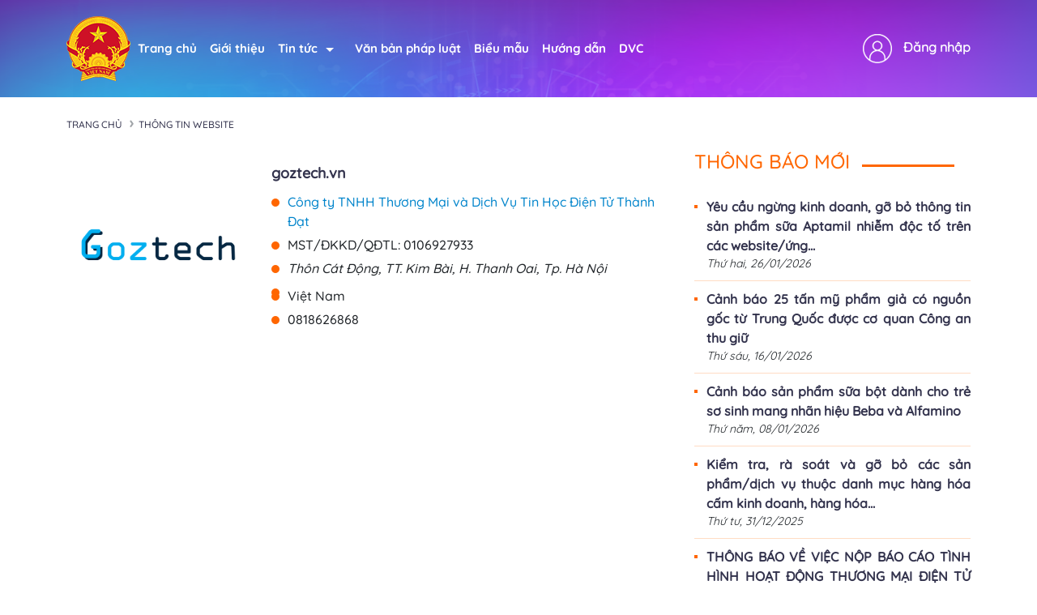

--- FILE ---
content_type: text/html; charset=utf-8
request_url: http://online.gov.vn/(X(1)S(uvmnbf3tobphsx5y05zxidkt))/Home/WebDetails/84270?AspxAutoDetectCookieSupport=1
body_size: 32953
content:
<!DOCTYPE html>
<html lang="en">
<head>
    <meta charset="UTF-8">
    <meta name="viewport" content="width=device-width, initial-scale=1.0">
    <meta http-equiv="content-language" itemprop="inLanguage" content="vi" />
<meta name="description" />
<meta name="keywords" itemprop="keywords" />
<meta name="news_keywords" />
<link rel="canonical" href="http://online.gov.vn" />

<meta name="robots" content="index,follow,noodp" /><meta name="robots" content="noarchive">
<meta property="og:site_name" content="Cổng thông tin quản lý hoạt động thương mại điện tử" />
<meta property="og:type" content="Website" />
<meta property="og:locale" content="vi_VN" />

<meta property="og:title" itemprop="name" content="Th&#244;ng tin website thương mại điện tử" />
<meta property="og:url" itemprop="url" content="http://online.gov.vn" />
<meta property="og:description" /><meta content="/Content/EndUser/img/logo-header-gov.png" property="og:image" itemprop="thumbnailUrl" />
<!--script_breadcrum-->
<!-- HOME_INDEX_24H -->
<!--Snippets Video Google-->
<!--meta_googlebot-->
<!--Schema_video-->
<link rel="alternate" href="http://online.gov.vn" hreflang="vi-VN" />
<meta name="language" content="vietnamese" />
<meta name="copyright" content="Copyright © 2019 by ONLINE.GOV.VN" />
<meta name="abstract" content="ONLINE.GOV.VN Cổng thông tin quản lý hoạt động thương mại điện tử" />
<meta name="distribution" content="Global" />
<meta name="author" content="Cục thương mại điện tử và kinh tế số" />
<meta http-equiv="refresh" content="1200" />
<meta name="REVISIT-AFTER" content="1 DAYS" />
<meta name="RATING" content="GENERAL" />
<meta http-equiv="x-dns-prefetch-control" content="on">

<script type="application/ld+json">
    {
    "@context" : "http://schema.org",
    "@type" : "Organization",
    "name" : "Cục thương mại điện tử và kinh tế số",
    "url" : "http://online.gov.vn",
    "logo": "/Content/EndUser/img/logo-header-gov.png"
    }
</script>

    <title>Th&#244;ng tin website thương mại điện tử - Hệ thống quản lý hoạt động thương mại điện tử</title>
    <link href="https://cdn.jsdelivr.net/npm/bootstrap@5.3.2/dist/css/bootstrap.min.css" rel="stylesheet" />
    <link rel="stylesheet" href="https://cdnjs.cloudflare.com/ajax/libs/font-awesome/6.5.1/css/all.min.css" />
    <link href="https://unpkg.com/aos@2.3.1/dist/aos.css" rel="stylesheet">
    <script src="https://code.jquery.com/jquery-3.6.0.min.js"></script>
    <script src="/assets/js/jquery-ui.min.js"></script>
    <link href="/assets/css/select2.min.css" rel="stylesheet" />
    <script src="/assets/js/select2.min.js"></script>
    <meta name="google-site-verification" content="dlfsDdQs80yudLRiIW6p_p69GbAzW8E0keV0q28kZZ4" />
    <script src="https://cdn.jsdelivr.net/npm/bootstrap@5.3.2/dist/js/bootstrap.min.js"></script>
    <script src="https://cdn.jsdelivr.net/npm/bootstrap@5.3.2/dist/js/bootstrap.bundle.min.js"></script>
    <script src="https://unpkg.com/aos@2.3.1/dist/aos.js"></script>
    <link rel="stylesheet" href="https://unpkg.com/bs-brain@2.0.3/components/logins/login-9/assets/css/login-9.css">
    <script src="/Scripts/Common.js"></script>
    <script>
        $(document).ready(function () {
            AOS.init();
        })
    </script>
    <link href="/Content/online2024/style.css" rel="stylesheet" />
    <link href="/Content/online2024/reponsive.css" rel="stylesheet" />
</head>

<body>
    
<div class="container-header w-100-f-l" style="background-image: url('/Content/online2024/ImgOnDeAn/background-cut-home.png')">
    <header class="header_block  w-100-f-l mb-20">
        <div class="container container-md">
            <div class="dp-flex-onmobile">
                <nav class="navigation-bar w-100-f-l mobile-display-none" id="navigation">
                    <ul class="naviagtion-block links">
                        <li class="logo-ct hiden-on-mobile">
                            <a href="/"><img src="/Content/online2024/ImgOnDeAn/logoct.png" alt=""></a>
                        </li>
                        <li><a href="/" class="color-hover">Trang chủ</a></li>
                        <li class="menu-item">
                            <a href="/Gioi-thieu" class="color-hover">
                                Giới thiệu
                            </a>
                        </li>

                        <li class="menu-item dropdown">
                            <a href="#" class="trigger-drop color-hover">Tin tức<i class="arrow"></i></a>
                            <ul class="drop">
                                <li>
                                    <a class="color-hover" href="/NewsEvent/TinTuc">Tin tức</a>
                                </li>
                                <li>
                                    <a class="color-hover" href="/Tin-Tuc/thong-bao">Thông báo</a>
                                </li>
                                <li>
                                    <a class="color-hover" href="/Tin-Tuc/canh-bao">Cảnh báo</a>
                                </li>
                                <li>
                                    <a class="color-hover" href="/Tin-Tuc/hoi-dap">Hỏi đáp</a>
                                </li>
                            </ul>
                        </li>

                        <li class="menu-item"><a href="/van-ban-phap-luat" class="color-hover">Văn bản pháp luật</a></li>
                        <li class="menu-item">
                            <a href="/Bieu-Mau" class="color-hover">
                                Biểu mẫu
                            </a>
                            
                        </li>
                        <li class="menu-item color-hover"><a href="/Huong-Dan" class="color-hover">Hướng dẫn</a></li>
                        <li class="menu-item "><a target="_blank" class="color-hover" href="https://dichvucong.moit.gov.vn/HomePage.aspx">DVC</a></li>

                    </ul>



                        <ul>
                            <li class="menu-item header-dang_nhap">
                                <img src="/Content/online2024/ImgOnDeAn/icon-dang-nhap.png" />
                                <a class="color-hover" href="https://dichvucong.moit.gov.vn/Login.aspx?clientkey=vXCy6aD2&url=http://online.gov.vn/Home/ReturnLogin">Đăng nhập</a>
                                
                            </li>
                        </ul>
                </nav>
            </div>


            <div class="item-nav postionparent show-on-mobile">
                <div class="d-fl-center">
                    <a href="/">
                        <img src="/Content/online2024/ImgOnDeAn/logoct.png" class="logo-header" />
                        <span style="color: #fff;font-family: 'Quicksand-Medium';font-size: 24px;">ONLINE.GOV.VN</span>
                    </a>

                    <i class="fa-solid fa-bars show-on-mobile gach" onclick="hide_nav_bar()"></i>
                </div>

                <nav class="nav-menu">
                    <div class="logo-nav-mobile">
                        <a href="/"><img src="/Content/online2024/ImgOnDeAn/logoct.png" alt=""></a>
                        <span>ONLINE.GOV.VN</span>
                    </div>
                    <ul class="nav-left">
                        
                        <li class="text-nav menu-item">
                            <a class="color-hover" href="/">Trang chủ</a>
                        </li>

                        <li class="text-nav menu-item">
                            <a class="color-hover" href="/Gioi-thieu">
                                Giới thiệu
                            </a>
                        </li>

                        <li class="text-nav text-nav-hover menu-item">
                            <a href="#" class="trigger-drop color-hover">Tin tức<i class="arrow"></i></a>

                            <ul class="text-drop-down">
                                <!-- Các mục trong dropdown -->
                                <li><a class="color-hover" href="/Tin-Tuc/thong-bao">Thông báo</a></li>
                                <li><a class="color-hover" href="/Tin-Tuc/canh-bao">Cảnh báo</a></li>
                                <li><a class="color-hover" href="/Tin-Tuc/hoi-dap">Hỏi đáp</a></li>
                                <!-- Thêm các mục khác nếu cần -->
                            </ul>
                        </li>
                        <li class="text-nav menu-item">
                            <a class="color-hover" href="/">Văn bản pháp luật</a>
                        </li>
                        <li class="text-nav menu-item">
                            <a class="color-hover" href="/Bieu-Mau">Biểu mẫu</a>
                        </li>
                        <li class="text-nav menu-item">
                            <a class="color-hover" href="/Huong-Dan">Hướng dẫn</a>
                        </li>
                        <li class="text-nav menu-item">
                            <a class="color-hover" target="_blank" href="https://dichvucong.moit.gov.vn/HomePage.aspx">DVC</a>
                        </li>
                            <li class="login-nav-mobile">
                                
                                <img src="/Content/online2023/icon/user.png" />
                                <a class="color-hover" href="https://dichvucong.moit.gov.vn/Login.aspx?clientkey=vXCy6aD2&url=http://online.gov.vn/Home/ReturnLogin">Đăng nhập</a>

                            </li>
                    </ul>
                </nav>
                <nav class="nav-menu-mobile">
                    <i class="fa-solid fa-xmark btn-close-nav"></i>
                    <div class="logo-nav-mobile">
                        <a href="/"><img src="/Content/online2024/ImgOnDeAn/logoct.png" alt=""></a>
                        <span>ONLINE.GOV.VN</span>
                    </div>
                    <ul class="nav-left-mobile">
                        <li class="menu-item">
                            <a class="color-hover" href="/">Trang chủ</a>
                        </li>
                        <li class=" menu-item">
                            <a class="color-hover" href="/Gioi-thieu">Giới thiệu</a>
                        </li>

                        <li class=" menu-item" onclick="show_website()">
                            <a href="#" class="trigger-drop color-hover">Tin tức<i class="arrow"></i></a>
                            <ul class="drop">
                                
                                <li class="text-nav-mobile text-nav-mobile-nav-bar nav-hidden"><a class="color-hover" href="/Tin-Tuc/thong-bao">Thông báo</a></li>
                                <li class="text-nav-mobile text-nav-mobile-nav-bar nav-hidden"> <a class="color-hover" href="/Tin-Tuc/canh-bao">Cảnh báo</a></li>
                                <li class="text-nav-mobile text-nav-mobile-nav-bar nav-hidden"> <a class="color-hover" href="/Tin-Tuc/hoi-dap">Hỏi đáp</a></li>

                            </ul>
                        </li>

                        <li class=" menu-item">
                            <a class="color-hover" href="/van-ban-phap-luat">Văn bản pháp luật</a>
                        </li>
                        <li class=" menu-item">
                            <a class="color-hover" href="/Bieu-Mau">Biểu mẫu</a>
                        </li>
                        <li class=" menu-item">
                            <a class="color-hover" href="/Huong-Dan">Hướng dẫn</a>
                        </li>
                        <li class=" menu-item">
                            <a class="color-hover" target="_blank" href="https://dichvucong.moit.gov.vn/HomePage.aspx">DVC</a>
                        </li>

                    </ul>
                    <ul>
                            <li class="login-nav-mobile">
                                <img src="/Content/online2023/icon/user.png" />
                                <a class="color-hover" href="https://dichvucong.moit.gov.vn/Login.aspx?clientkey=vXCy6aD2&url=http://online.gov.vn/Home/ReturnLogin">Đăng nhập</a>

                            </li>
                    </ul>
                </nav>
            </div>
        </div>
    </header>
</div>



<script>
    $().ready(function () {
        $(".dropdown-toggle").mouseenter(function () {
            $(this).find(".dropdown-menu").css("display", "block");
        });
        $(".dropdown-toggle").mouseleave(function () {
            $(this).find(".dropdown-menu").css("display", "none");
        });
    });

    $().ready(function () {
        $(".xdl-f-upload-input").on("change", function (e) {
            var value = $(this).val();
            $(this).parent().find(".xdl-f-upload-content").html(value);
        });
    });





    $(document).ready(function () {
        var mainNavbar = $(".nav-menu-mobile");
        var iconNavbar = $(".gach");
        var navbarshow = document.getElementsByClassName('nav-menu-mobile')[0];

        function toggleNavbar() {
            var animationName = navbarshow.style.animationName || window.getComputedStyle(navbarshow).animationName;

            if (!animationName || animationName == "none" || animationName.includes("slideOut")) {
                navbarshow.style.animation = "slideIn 0.35s ease-out forwards";
                navbarshow.style.display = "flex";
            } else {
                navbarshow.style.animation = "slideOut 0.35s ease-out forwards";
            }
        }


        iconNavbar.click(function (event) {
            event.stopPropagation();
            toggleNavbar();
        });


        function hideNavbar(event) {
            var navbarshow = document.getElementsByClassName('nav-menu-mobile')[0];
            var targetElement = event.target;

            if (navbarshow.style.animation.includes("slideIn") && !isDescendant(navbarshow, targetElement)) {
                navbarshow.style.animation = "slideOut 0.35s ease-out forwards";
            }
        }


        document.addEventListener('click', hideNavbar);

        function isDescendant(parent, child) {
            var node = child.parentNode;
            while (node != null) {
                if (node === parent) {
                    return true;
                }
                node = node.parentNode;
            }
            return false;
        }


        $('.btn-close-nav').click(function () {
            navbarshow.style.animation = "slideOut 0.35s ease-out forwards";
        })
    });



</script>


<script>

    //function show_website() {
    //    var listWebsite = document.getElementsByClassName('list_website')[0];
    //    listWebsite.style.animation.includes("hidensecondnav") || listWebsite.style.animation == "" ? listWebsite.style.animation = "showsecondnav 0.3s ease-out forwards" : listWebsite.style.animation = "hidensecondnav 0.3s ease-out forwards";
    //}

    function show_website() {
        //debugger;
        var newsItems = document.querySelectorAll('.text-nav-mobile-nav-bar');
        // Lặp qua từng phần tử để toggle hiển thị/ẩn
        newsItems.forEach(function (item) {
            if (item.classList.contains('nav-hidden')) {
                item.classList.remove('nav-hidden');
                //    item.style.animation = "slideIn 0.3s ease-out forwards";
            } else {
                item.classList.add('nav-hidden');
                //    item.style.animation = "none";
            }
        });
    }
</script>





    



<div class="container">
    <div class="bre-index">
        <div class="bre-1">
            <span>
                <a href="/"> Trang chủ</a>
            </span>

        </div>
        <div class="bre-2">
            <span>
                <a href="#">Thông tin Website</a>
            </span>

        </div>
    </div>
    <div class="row">
        <div class="col-sm-8 ">
                <div class="col-xs-12 app-detail" style="margin-top:15px;">
                    <div class="row">
                        <div class="col-sm-4 app-image">
                            <div class="app-img">
                                <img class="img-app" src="/Uploads/2021/07/17/0106927933_80091/RegisterApp\logogoztechpng.png" onerror="this.src = '/assets/images/startup.png'" />
                            </div>
                        </div>
                        <div class="col-sm-8 app-content">
                            <div class="app-name">
                                <a target="_blank" href="//goztech.vn"> goztech.vn</a>
                            </div>
                            
                                <div class="app-owner">
                                    C&#244;ng ty TNHH Thương Mại v&#224; Dịch Vụ Tin Học Điện Tử Th&#224;nh Đạt
                                </div>
                                <div class="app-mst">
                                    MST/ĐKKD/QĐTL: 0106927933
                                </div>
                                <div class="app-address">
                                    Th&#244;n C&#225;t Động, TT. Kim B&#224;i, H. Thanh Oai, Tp. H&#224; Nội
                                </div>
                                <div class="app-province">
                                    
                                </div>
                                <div class="app-country">
                                    Việt Nam
                                </div>
                                <div class="app-phone">
                                    0818626868
                                </div>
                        </div>

                        <div class="col-xs-12 text-center pt-3" style="margin-top:20px">
                            
                            
                        </div>

                        <div class="col-xs-12 reg-footer">
                            
                        </div>
                    </div>
                </div>

        </div>
        <div class="col-md-4">
            


        <div class="box-tin-moi">
            <div class="title-section">
                <h1 class="tin-moi-index text-color">
                    <span>Th&#244;ng b&#225;o  Mới</span>
                </h1>
            </div>
            <div class="list-tin-moi">
                    <div class="item-tin-moi">
                        
                        <div class="item-tin-moi-content">
                            <a class="item-tin-moi-title" href="/baiviet/Yeu-cau-ngung-kinh-doanh-go-bo-thong-tin-san-pham-sua-Aptamil-nhiem-doc-to-tren-cac-websiteung-dung-thuong-mai-dien-tu-70OMaBlgJZ" title="Y&#234;u cầu ngừng kinh doanh, gỡ bỏ th&#244;ng tin sản phẩm sữa Aptamil nhiễm độc tố tr&#234;n c&#225;c website/ứng dụng thương mại điện tử">Y&#234;u cầu ngừng kinh doanh, gỡ bỏ th&#244;ng tin sản phẩm sữa Aptamil nhiễm độc tố tr&#234;n c&#225;c website/ứng...</a>
                            <p class="date-time-tin">
                                Thứ hai,  26/01/2026
                            </p>
                        </div>
                    </div>
                    <div class="item-tin-moi">
                        
                        <div class="item-tin-moi-content">
                            <a class="item-tin-moi-title" href="/baiviet/Mua-25-tan-my-pham-gia-tu-Trung-Quoc-roi-rao-ban-voi-gia-re-tren-mang-xa-hoi-va-san-TMDT-FlHTQtKdXe" title="Cảnh b&#225;o 25 tấn mỹ phẩm giả c&#243; nguồn gốc từ Trung Quốc được cơ quan C&#244;ng an thu giữ">Cảnh b&#225;o 25 tấn mỹ phẩm giả c&#243; nguồn gốc từ Trung Quốc được cơ quan C&#244;ng an thu giữ</a>
                            <p class="date-time-tin">
                                Thứ s&#225;u,  16/01/2026
                            </p>
                        </div>
                    </div>
                    <div class="item-tin-moi">
                        
                        <div class="item-tin-moi-content">
                            <a class="item-tin-moi-title" href="/baiviet/Canh-bao-san-pham-sua-bot-danh-cho-tre-so-sinh-mang-nhan-hieu-Beba-va-Alfamino-ZCT6jfgrYr" title="Cảnh b&#225;o sản phẩm sữa bột d&#224;nh cho trẻ sơ sinh mang nh&#227;n hiệu Beba v&#224; Alfamino">Cảnh b&#225;o sản phẩm sữa bột d&#224;nh cho trẻ sơ sinh mang nh&#227;n hiệu Beba v&#224; Alfamino</a>
                            <p class="date-time-tin">
                                Thứ năm,  08/01/2026
                            </p>
                        </div>
                    </div>
                    <div class="item-tin-moi">
                        
                        <div class="item-tin-moi-content">
                            <a class="item-tin-moi-title" href="/baiviet/Kiem-tra-ra-soat-va-go-bo-cac-san-phamdich-vu-thuoc-danh-muc-hang-hoa-cam-kinh-doanh-hang-hoa-han-che-kinh-doanh-kinh-doanh-co-dieu-kien-8S3Qg800gc" title="Kiểm tra, r&#224; so&#225;t v&#224; gỡ bỏ c&#225;c sản phẩm/dịch vụ thuộc danh mục h&#224;ng h&#243;a cấm kinh doanh, h&#224;ng h&#243;a hạn chế kinh doanh, kinh doanh c&#243; điều kiện">Kiểm tra, r&#224; so&#225;t v&#224; gỡ bỏ c&#225;c sản phẩm/dịch vụ thuộc danh mục h&#224;ng h&#243;a cấm kinh doanh, h&#224;ng h&#243;a...</a>
                            <p class="date-time-tin">
                                Thứ tư,  31/12/2025
                            </p>
                        </div>
                    </div>
                    <div class="item-tin-moi">
                        
                        <div class="item-tin-moi-content">
                            <a class="item-tin-moi-title" href="/baiviet/THONG-BAO-VE-VIEC-NOP-BAO-CAO-TINH-HINH-HOAT-DONG-THUONG-MAI-DIEN-TU-NAM-2025-PLryFANmV9" title="TH&#212;NG B&#193;O VỀ VIỆC NỘP B&#193;O C&#193;O T&#204;NH H&#204;NH HOẠT ĐỘNG THƯƠNG MẠI ĐIỆN TỬ NĂM 2025">TH&#212;NG B&#193;O VỀ VIỆC NỘP B&#193;O C&#193;O T&#204;NH H&#204;NH HOẠT ĐỘNG THƯƠNG MẠI ĐIỆN TỬ NĂM 2025</a>
                            <p class="date-time-tin">
                                Thứ hai,  29/12/2025
                            </p>
                        </div>
                    </div>
            </div>
        </div>






        <div class="box-tin-moi">
            <div class="title-section">
                <h1 class="tin-moi-index text-color">
                    <span>Cảnh b&#225;o Mới</span>
                </h1>
            </div>
            <div class="list-tin-moi">
                    <div class="item-tin-moi">
                        
                        <div class="item-tin-moi-content">
                            <a class="item-tin-moi-title" href="/baiviet/Cuc-Thuong-mai-dien-tu-va-Kinh-te-so-yeu-cau-cac-nen-tang-thuong-mai-dien-tu-ra-soat-go-bo-cac-san-pham-thuoc-ke-don-theo-quy-dinh-cua-luat-duoc-va-phap-luat-thuong-mai-dien-tu-wL6jT3Lxgj" title="Cục Thương mại điện tử v&#224; Kinh tế số y&#234;u cầu c&#225;c nền tảng TMĐT r&#224; so&#225;t, gỡ b&#245; c&#225;c sản phẩm thuốc k&#234; đơn theo quy định của luật dược v&#224; ph&#225;p luật thương mại điện tử">Cục Thương mại điện tử v&#224; Kinh tế số y&#234;u cầu c&#225;c nền tảng TMĐT r&#224; so&#225;t, gỡ b&#245; c&#225;c sản phẩm thuốc k&#234;...</a>
                            <p class="date-time-tin">
                                Thứ tư,  13/11/2024
                            </p>
                        </div>
                    </div>
                    <div class="item-tin-moi">
                        
                        <div class="item-tin-moi-content">
                            <a class="item-tin-moi-title" href="/baiviet/Canh-bao-gia-mao-Bo-Cong-Thuong-ve-viec-Phe-duyet-du-an-thanh-toan-xu-ly-don-hang-online-cua-Cong-ty-TNHH-Recess-Lazada-urgaWhelHW" title="Cảnh b&#225;o giả mạo Bộ C&#244;ng Thương về việc Ph&#234; duyệt dự &#225;n thanh to&#225;n xử l&#253; đơn h&#224;ng online của C&#244;ng ty TNHH Recess (Lazada)">Cảnh b&#225;o giả mạo Bộ C&#244;ng Thương về việc Ph&#234; duyệt dự &#225;n thanh to&#225;n xử l&#253; đơn h&#224;ng online của C&#244;ng...</a>
                            <p class="date-time-tin">
                                Thứ s&#225;u,  31/05/2024
                            </p>
                        </div>
                    </div>
                    <div class="item-tin-moi">
                        
                        <div class="item-tin-moi-content">
                            <a class="item-tin-moi-title" href="/baiviet/Canh-bao-san-pham-Detox-Tao-ho-tro-giam-can-chua-Sibutramin-wgMqz2uVlX" title="Cảnh b&#225;o sản phẩm Detox T&#225;o hỗ trợ giảm c&#226;n chứa Sibutramin">Cảnh b&#225;o sản phẩm Detox T&#225;o hỗ trợ giảm c&#226;n chứa Sibutramin</a>
                            <p class="date-time-tin">
                                Thứ năm,  25/04/2024
                            </p>
                        </div>
                    </div>
                    <div class="item-tin-moi">
                        
                        <div class="item-tin-moi-content">
                            <a class="item-tin-moi-title" href="/baiviet/Yeu-cau-go-bo-cac-thiet-bi-lap-thong-tin-di-dong-thiet-bi-gay-nhieu-1tKxuENDvy" title="Y&#234;u cầu gỡ bỏ c&#225;c thiết bị lặp th&#244;ng tin di động, thiết bị g&#226;y nhiễu">Y&#234;u cầu gỡ bỏ c&#225;c thiết bị lặp th&#244;ng tin di động, thiết bị g&#226;y nhiễu</a>
                            <p class="date-time-tin">
                                Thứ hai,  01/04/2024
                            </p>
                        </div>
                    </div>
                    <div class="item-tin-moi">
                        
                        <div class="item-tin-moi-content">
                            <a class="item-tin-moi-title" href="/baiviet/Kiem-tra-ra-soat-va-go-bo-cac-gian-hang-san-pham-my-pham-vi-pham-ubcehpoqI3" title="Kiểm tra, r&#224; so&#225;t v&#224; gỡ bỏ c&#225;c gian h&#224;ng, sản phẩm mỹ phẩm vi phạm">Kiểm tra, r&#224; so&#225;t v&#224; gỡ bỏ c&#225;c gian h&#224;ng, sản phẩm mỹ phẩm vi phạm</a>
                            <p class="date-time-tin">
                                Thứ s&#225;u,  29/03/2024
                            </p>
                        </div>
                    </div>
            </div>
        </div>




        </div>
    </div>
</div>
    <footer class="foooter_background w-100-f-l" style="background-image: url('/Content/online2024/ImgOnDeAn/background_footer.jpg')">
    <div class="container">
        <div class="row">
            <div class="col-md-6 text-center-mobile col-sm-12">
    <div class="row">
        <div class="col-md-2 w-20 col-lg-2 col-sm-12">
            <div class="logo-footer">
                <img src="/Content/online2024/ImgOnDeAn/img-logo-ct-foot.png" />
            </div>
        </div>
        <div class="col-md-10 w-80 col-lg-10 col-sm-12">
            <div class="footer-text">
                


<h3 class="text-fz-38">BỘ C&#212;NG THƯƠNG</h3>
<h2 class="text-fz-40">Online.gov.vn</h2>
<p class="text-up text-fz-14">CỔNG TH&#212;NG TIN QUẢN L&#221; HOẠT ĐỘNG THƯƠNG MẠI ĐIỆN TỬ	</p>








            </div>
        </div>
    </div>
</div>
            



            
<div class="col-md-6 text-center-mobile">
        <div style="font-size:17px;" class="show-on-mobile-only">
            <p class="t-15-mobile t-17">
                <a style="color: white;" href="/">Trang Chủ</a>
                | <a class="plr5" style="color: white;" href="/Gioi-Thieu">Giới thiệu</a>
            </p>
            <p class="t-15-mobile t-17">
                <a class="plr5" style="color: white;" href="/Van-Ban-Phap-Luat">Văn bản pháp luật</a>
                | <a class="plr5" style="color: white;" href="/Huong-Dan"> Hướng dẫn</a> | <a class="plr5" style="color: white;" href="/Bieu-Mau"> Biểu mẫu</a>
            </p>
        </div>
        <div style="font-size:17px;" class="show-on-tablet-only">
            <p class="t-15-mobile t-17">
                <a style="color: white;" class="color-hover" href="/">Trang Chủ</a>
                | <a class="plr5 color-hover" style="color: white;" href="/Gioi-Thieu">Giới thiệu</a>
            </p>
            <p class="t-15-mobile t-17">
                <a style="color: white;" class="color-hover" href="/Van-Ban-Phap-Luat">Văn bản pháp luật</a>
                | <a class="plr5 color-hover" style="color: white;" href="/Huong-Dan"> Hướng dẫn</a> | <a class="plr5 color-hover" style="color: white;" href="/Bieu-Mau"> Biểu mẫu</a>
            </p>
        </div>
        <p style="font-size:17px;" class="hiden-on-mobile">
            <a style="color: white;" href="/" class="color-hover">Trang Chủ</a>
            | <a class="plr5 color-hover" style="color: white;" href="/Gioi-Thieu">Giới thiệu</a>
            |
            <a class="plr5 color-hover" style="color: white;" href="/Van-Ban-Phap-Luat">Văn bản pháp luật</a>
            | <a class="plr5 color-hover" style="color: white;" href="/Huong-Dan"> Hướng dẫn</a> | <a class="plr5 color-hover" style="color: white;" href="/Bieu-Mau"> Biểu mẫu</a>
        </p>
    <p>
    Cục Thương mại điện tử v&#224; Kinh tế số – Bộ C&#244;ng Thương
</p>
<p>Địa chỉ: 25 Ng&#244; Quyền - Ho&#224;n Kiếm- H&#224; Nội</p>
<div class="row">
    <div class="col-md-12">
        <span style="padding-left: 0px !important; color: #fff">Thắc mắc về hồ sơ TMĐT, liên hệ Hotline: 024 222 05 512</span>
    </div>
    <div class="col-md-12">
        <span style="padding-left: 0px !important; color: #fff">Thắc mắc về tài khoản truy cập, liên hệ Hotline: 024 222 05 395</span>
    </div>
    <div class="col-md-6">
        <p>Email: qltmdt@moit.gov.vn</p>
    </div>
</div>

</div>



        </div>
    </div>
</footer>



    <div id="MasterModalFixed" class="modal fade ">
    </div>
    <div id="MasterModal" class="modal fade" role="dialog"></div>

    <div id="MasterModalTop" class="modal fade" role="dialog">
    </div>
    <div id="HiNet-root"></div>

    
    

    
    <div class="scroll" onclick="scrolltop()" style="display: none; cursor: pointer;">
        <img src="/Content/EndUser/img/back-to-top.png" width="50" alt="">
    </div>

    <script>
        window.onscroll = function () { scrollFunction() };

        function scrollFunction() {
            if (document.body.scrollTop > 200 || document.documentElement.scrollTop > 200) {
                document.querySelector('.scroll').style.display = "block";
            } else {
                document.querySelector('.scroll').style.display = "none";
            }
        }




        function scrolltop() {
            window.scrollTo(0, 0);
        }


        window.onload = function () {
            var content_full = document.getElementsByClassName('full-height-body')[0];
            var header_full = document.getElementsByClassName('container-header')[0];
            var footer_full = document.getElementsByClassName('foooter_background')[0];
            var windowHeight = window.innerHeight - header_full.offsetHeight - footer_full.offsetHeight;
            if (content_full.offsetHeight < windowHeight) {
                var pd = (windowHeight - content_full.offsetHeight) / 2;
            }
            content_full.style.paddingTop = pd + 'px'
            content_full.style.paddingBottom = pd + 'px'
        }
    </script>
</body>
</html>
